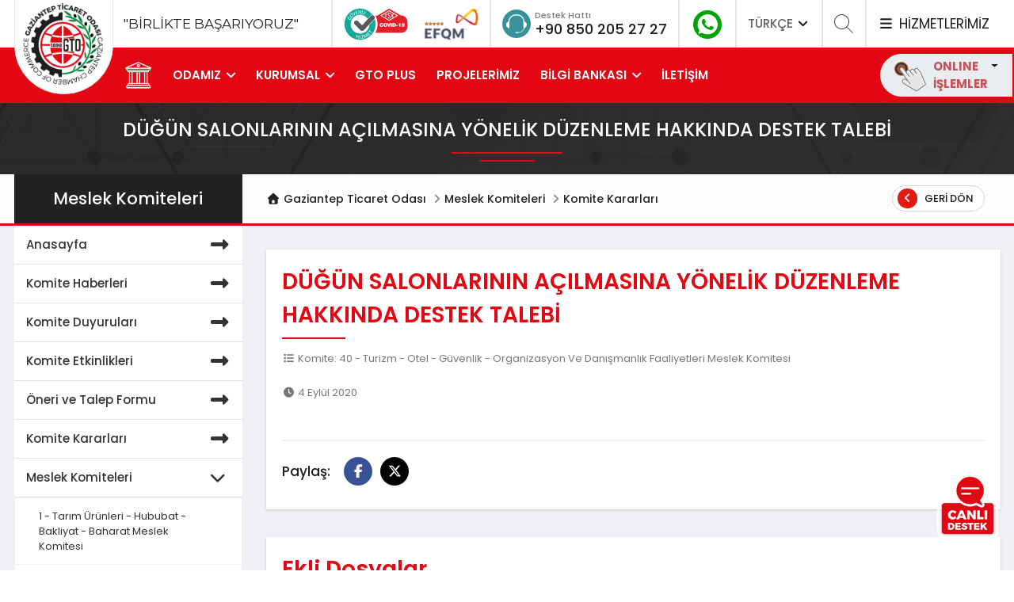

--- FILE ---
content_type: text/html; charset=UTF-8
request_url: https://gto.org.tr/tr/meslek-komiteleri/komite-kararlari/dugun-salonlarinin-acilmasina-yonelik-duzenleme-hakkinda-destek-talebi-221.html
body_size: 16898
content:
<!DOCTYPE html>
<html lang="tr">
<head>
    <meta charset="UTF-8">
    <meta http-equiv="X-UA-Compatible" content="IE=edge">
    <meta name="viewport" content="width=device-width, initial-scale=1">
    <meta name="csrf-param" content="_csrf-frontendDF32dcf23W3ARSe42">
<meta name="csrf-token" content="L_shBvf6HcU7Z4I8MND4bJJ5ENgOMq0FGYZ33iqZVf4fkhFD2rNVnUtXz24GhL8B3RgjnWNtm2dY_DaLUONkyA==">


                <title>Gaziantep Ticaret Odası</title>


    <link id="favicon" rel="shortcut icon" href="/uploads/images/1548241179-905720.png" type="image/png">
    <script src="https://cdnjs.cloudflare.com/ajax/libs/popper.js/1.14.7/umd/popper.min.js" integrity="sha384-UO2eT0CpHqdSJQ6hJty5KVphtPhzWj9WO1clHTMGa3JDZwrnQq4sF86dIHNDz0W1" crossorigin="anonymous"></script>

    
    <link rel="manifest" href="manifest.json">
    <script src="https://cdn.onesignal.com/sdks/OneSignalSDK.js" async=""></script>
    <script>
        var OneSignal = window.OneSignal || [];
        OneSignal.push(function() {
            OneSignal.init({
                appId: "e4aadd72-bb47-4547-a391-932d90ee2e07",
            });
        });

        let cookieCheckUrl = '/tr/cookie/check.html';
        let siteLang = 'tr';
    </script>

    <!-- Global site tag (gtag.js) - Google Analytics -->
<script async src="https://www.googletagmanager.com/gtag/js?id=UA-141926222-1"></script>
<script>
  window.dataLayer = window.dataLayer || [];
  function gtag(){dataLayer.push(arguments);}
  gtag('js', new Date());


  gtag('config', 'UA-141926222-1');
</script>
<!-- Facebook Pixel Code -->
<script>
!function(f,b,e,v,n,t,s)
{if(f.fbq)return;n=f.fbq=function(){n.callMethod?
n.callMethod.apply(n,arguments):n.queue.push(arguments)};
if(!f._fbq)f._fbq=n;n.push=n;n.loaded=!0;n.version='2.0';
n.queue=[];t=b.createElement(e);t.async=!0;
t.src=v;s=b.getElementsByTagName(e)[0];
s.parentNode.insertBefore(t,s)}(window, document,'script',
'https://connect.facebook.net/en_US/fbevents.js');
fbq('init', '1332723750409155');
fbq('track', 'PageView');
</script>
<noscript><img height="1" width="1" style="display:none"

/></noscript>
<!-- End Facebook Pixel Code -->
<!-- Start of Survicate (www.survicate.com) code -->
      <script type='text/javascript'>
        (function(w) {
          var s = document.createElement('script');
          s.src = 'https://survey.survicate.com/workspaces/de2eeda51f6e145fbd72339ba53858a8/web_surveys.js';
          s.async = true;
          var e = document.getElementsByTagName('script')[0];
          e.parentNode.insertBefore(s, e);
        })(window);
      </script>
    <!-- End of Survicate code -->
    <style>
        .chat-btn {
            position:fixed;
            bottom:40px;
            right:20px;
            z-index:100;
        }
        @media(max-width:768px){
            .chat-btn {
                bottom: 20px;
            }
        }
    </style>

    <meta name="twitter:card" content="summary_large_image">
<meta name="twitter:title" content="DÜĞÜN SALONLARININ AÇILMASINA YÖNELİK DÜZENLEME HAKKINDA DESTEK TALEBİ">
<meta name="twitter:description" content="">
<meta name="twitter:image">
<meta property="og:url" content="https://gto.org.tr/tr/meslek-komiteleri/komite-kararlari/dugun-salonlarinin-acilmasina-yonelik-duzenleme-hakkinda-destek-talebi-221.html">
<meta property="og:type" content="article">
<meta property="og:title" content="DÜĞÜN SALONLARININ AÇILMASINA YÖNELİK DÜZENLEME HAKKINDA DESTEK TALEBİ">
<meta property="og:description" content="">
<meta property="og:image">
<link href="/assets/753df284/css/bootstrap.css" rel="stylesheet">
<link href="/assets/af1045f3/fontawesome/css/all.min.css" rel="stylesheet" media="all">
<link href="/assets/af1045f3/plugins/owl-carousel/dist/assets/owl.carousel.min.css" rel="stylesheet" media="all">
<link href="/assets/af1045f3/plugins/custom-scrollbar/jquery.mCustomScrollbar.css" rel="stylesheet" media="all">
<link href="/assets/af1045f3/plugins/swiper/css/swiper.min.css" rel="stylesheet" media="all">
<link href="/assets/af1045f3/plugins/fancybox/jquery.fancybox.min.css" rel="stylesheet" media="all">
<link href="/assets/af1045f3/css/animate.css" rel="stylesheet" media="all">
<link href="/assets/af1045f3/css/style.css" rel="stylesheet" media="all">
<link href="/assets/af1045f3/css/responsive.css" rel="stylesheet" media="all">
<style>
                            .online-dropdown-mobile .dropdown-menu {
                                padding: 0;
                            }                            
                            .online-dropdown .dropdown-menu {
                                position: absolute; 
                                right: 0;                                   
                                display: none;
                                padding: 0;                              
                            }
                            .online-dropdown-mobile .dropdown-menu a,
                            .online-dropdown .dropdown-menu a{
                                display: block;
                                padding: 10px 15px;
                                border-bottom: 1px solid #efefef;
                                color: #636362;
                                font-size: 15px;
                            }
                            .show .online-dropdown .dropdown-menu {
                                display: inline-table;
                                transform: translate3d(0, 26px, 0px)!important;
                            }                            
                        </style>
<style>

@media (min-width: 991px) {
    .main-menu.fixed-theme{
        position:fixed;
        top: 0;
        width: 100%;
        z-index: 99999;
         
    }
    .main-menu.fixed-theme .logo{
        display: none!important;
    }
}
header .top-header .first h4 {
    font-size: 17px;
    margin: 20px 0 20px 120px;
}
</style>
<style>
#popup-modal iframe {
    border: none!important;
    width: 100%!important;
    min-height: 550;
}
#popup-modal .modal-header {
    height: 0;
    border: none;
    padding: 0;   
}
#popup-modal .modal-title{
    display: none;
    border: none;
}
#popup-modal button.close {
    border-radius: 50%;
    border: 1px solid #ffffff;
    padding: 0;
    height: 40px;
    width: 40px;
    position: absolute;
    bottom: -35px;
    color: #fff;
    opacity: 1;    
    transform: translateX(-50%);
    right: 50%;
    text-shadow: none;
    transition: all 0.3s ease;
}
#popup-modal button.close:active,
#popup-modal button.close:focus,
#popup-modal button.close:hover {
    background-color: #e30613;
    color: white;
}
@media (max-width: 768px){
    #popup-modal button.close {
        transform: translateX(0%);
        left: 50%;
        right: 50%;
    }
}


.content-text table {
    width: 100%!important;
    overflow-y: auto;
}


#cookie-warning {
    width: 100%;
    background-color: #ffffff;
    font-size: 14px;
    z-index: 9999999;
    padding: 20px;
    color: #757575;
    position: fixed;
    bottom: 0;
    left: 0;
    font-weight: 400;
    line-height: 20px;
}


</style>    <link rel="stylesheet" href="https://cdnjs.cloudflare.com/ajax/libs/font-awesome/7.0.0/css/all.min.css">
    <style>
        .fa-twitter{--fa:"\e61b"}
        .fa-twitter:before{
            content: var(--fa) / "";
        }
        .bg-twitter {
            background-color: #000000;
        }
    </style>
</head>
<body>




    

    <!-- Loader-->
    <div id="page-preloader"><img src="/img/loader.gif"></div>

    
<div class="overlay-bg"><a href="javascript:;" style="display: block; height: 100%;"></a></div>
<div class="container containerWidth"></div>

<!-- .search-block -->
<div class="search-block">

    <form id="search-form-element" class="search-form" action="/tr/arama.html" method="get">        <div class="input-group row ">
            <div class="col-md-6 col-sm-9 col-xs-12 text-center mx-auto">
                <input type="hidden" name="_csrf-frontendDF32dcf23W3ARSe42" value="L_shBvf6HcU7Z4I8MND4bJJ5ENgOMq0FGYZ33iqZVf4fkhFD2rNVnUtXz24GhL8B3RgjnWNtm2dY_DaLUONkyA==">                <input type="text" name="a" value="" placeholder="aranacak kelimeyi yazınız" minlength="3" required="required">                <button type="submit">
                    <svg width="40" height="40" fill="#281D5B" viewBox="0 0 24 24">
                        <path d="M21.172 24l-7.387-7.387c-1.388.874-3.024 1.387-4.785 1.387-4.971 0-9-4.029-9-9s4.029-9 9-9 9 4.029 9 9c0 1.761-.514 3.398-1.387 4.785l7.387 7.387-2.828 2.828zm-12.172-8c3.859 0 7-3.14 7-7s-3.141-7-7-7-7 3.14-7 7 3.141 7 7 7z"/>
                    </svg>
                </button>

            </div>
        </div>
    </form></div><!-- /.search-block -->




<!-- .services-block -->
<div class="services-block text-center">
    <div class="container" style="position: relative">
        <a class="close-service"><img class="svg" src="/assets/af1045f3/images/svg/icon-close.svg"></a>
        <img src="/assets/af1045f3/images/icon/icon-services-big.png" class="banner-image">
        <h1>Size Nasıl Yardımcı Olabiliriz? <i class="fa fa-close"></i> </h1>
        <p>
            Gaziantep Ticaret Odası olarak siz üyelerimize verdiğimiz hizmetler ile ilgili her türlü bilgi ve dokümana ilgili sayfalardan ulaşabilirsiniz. Lütfen ilgilendiğiniz konu ile ilgili sayfayı ziyaret ediniz.        </p>
                <form id="services-search-form" class="search-form" action="/tr/meslek-komiteleri/komite-kararlari/dugun-salonlarinin-acilmasina-yonelik-duzenleme-hakkinda-destek-talebi-221.html" method="post" autocomplete="off">
<input type="hidden" name="_csrf-frontendDF32dcf23W3ARSe42" value="L_shBvf6HcU7Z4I8MND4bJJ5ENgOMq0FGYZ33iqZVf4fkhFD2rNVnUtXz24GhL8B3RgjnWNtm2dY_DaLUONkyA==">            <div class="input-group row">
                <div class="col-md-7 text-center mx-auto">
                    <input type="text" placeholder="aranacak kelimeyi yazınız" name="q">
                    <button type="submit">
                        <svg width="40" height="40" fill="#281D5B" viewBox="0 0 24 24">
                            <path d="M21.172 24l-7.387-7.387c-1.388.874-3.024 1.387-4.785 1.387-4.971 0-9-4.029-9-9s4.029-9 9-9 9 4.029 9 9c0 1.761-.514 3.398-1.387 4.785l7.387 7.387-2.828 2.828zm-12.172-8c3.859 0 7-3.14 7-7s-3.141-7-7-7-7 3.14-7 7 3.141 7 7 7z"/>
                        </svg>
                    </button>
                </div>
            </div>
        </form>
                    <div id="elements-services-list" class="services-list clearfix">
                                                                            <div class="services element-item">
                        <a href="http://www.gto.org.tr/tr/ticaret-sicil.html" target="_self">
                            <div class="content">
                                <img class="svg" src="/uploads/images/1547899924-801286.png">
                                <h6 class="title">Ticaret Sicil İşlemleri</h6>
                            </div>
                        </a>
                    </div>
                                                                            <div class="services element-item">
                        <a href="http://www.gto.org.tr/tr/meslek-komiteleri/sikayet-formu.html" target="_self">
                            <div class="content">
                                <img class="svg" src="/uploads/images/1555399119-463126.png">
                                <h6 class="title">Görüşlerinizi Önemsiyoruz</h6>
                            </div>
                        </a>
                    </div>
                                                                            <div class="services element-item">
                        <a href="http://www.gto.org.tr/tr/genel-sayfa/hizli-menu/sigorta-acente-basvuru-islemleri-42.html" target="_self">
                            <div class="content">
                                <img class="svg" src="/uploads/images/1547902021-717588.png">
                                <h6 class="title">Sigorta Acente Başvuru İşlemleri</h6>
                            </div>
                        </a>
                    </div>
                                                                            <div class="services element-item">
                        <a href="https://www.gto.org.tr/tr/genel-sayfa/belge-hizmetleri-85.html" target="_self">
                            <div class="content">
                                <img class="svg" src="/uploads/images/1547901879-220450.png">
                                <h6 class="title">Belge Hizmetleri</h6>
                            </div>
                        </a>
                    </div>
                                                                            <div class="services element-item">
                        <a href="http://www.gto.org.tr/tr/genel-sayfa/hizli-menu/is-makinesi-tescil-belgesi-39.html" target="_self">
                            <div class="content">
                                <img class="svg" src="/uploads/images/1547902108-332052.png">
                                <h6 class="title">İş Makinesi Tescil Belgesi</h6>
                            </div>
                        </a>
                    </div>
                                                                            <div class="services element-item">
                        <a href="https://www.gto.org.tr/tr/genel-sayfa/hizli-menu/sayisal-takgoraf-59.html" target="_self">
                            <div class="content">
                                <img class="svg" src="/uploads/images/1578484828-837389.png">
                                <h6 class="title">Sayısal Takograf</h6>
                            </div>
                        </a>
                    </div>
                                                                            <div class="services element-item">
                        <a href="https://ub.tobb.org.tr/oda?odachc=MTAzOQ== R0Fa3UFOVEVQIFTdQ0FSRVQgT0RBU0k=" target="_blank">
                            <div class="content">
                                <img class="svg" src="/uploads/images/1706164945-448558.png">
                                <h6 class="title">Üye Bilgileri Sorgulama</h6>
                            </div>
                        </a>
                    </div>
                                                                            <div class="services element-item">
                        <a href="http://tahkim.gto.org.tr/" target="_blank">
                            <div class="content">
                                <img class="svg" src="/uploads/images/1585913800-719319.png">
                                <h6 class="title">Tahkim ve Arabuluculuk Merkezi</h6>
                            </div>
                        </a>
                    </div>
                                                                            <div class="services element-item">
                        <a href="http://www.gto.org.tr/tr/genel-sayfa/hizli-menu/ekspertiz-raporu-38.html" target="_self">
                            <div class="content">
                                <img class="svg" src="/uploads/images/1547902188-466266.png">
                                <h6 class="title">Ekspertiz Raporu</h6>
                            </div>
                        </a>
                    </div>
                                                                            <div class="services element-item">
                        <a href="http://www.gto.org.tr/tr/genel-sayfa/hizli-menu/ihracat-islemleri-50.html" target="_self">
                            <div class="content">
                                <img class="svg" src="/uploads/images/1555399068-776380.png">
                                <h6 class="title">İhracat İşlemleri</h6>
                            </div>
                        </a>
                    </div>
                                                                            <div class="services element-item">
                        <a href="https://www.gto.org.tr/tr/genel-sayfa/hizli-menu/gto-suriye-masasi-45.html" target="_blank">
                            <div class="content">
                                <img class="svg" src="/uploads/images/1591599124-273233.png">
                                <h6 class="title">Suriye Masası</h6>
                            </div>
                        </a>
                    </div>
                                                                            <div class="services element-item">
                        <a href="https://alisveris.gto.org.tr/" target="_self">
                            <div class="content">
                                <img class="svg" src="/uploads/images/1725609256-429981.png">
                                <h6 class="title">GAZİANTEP ALIŞVERİŞ GÜNLERİ</h6>
                            </div>
                        </a>
                    </div>
                                                                            <div class="services element-item">
                        <a href="https://online.gto.org.tr/Genel/Islemler/Odeme" target="_blank">
                            <div class="content">
                                <img class="svg" src="/uploads/images/1557919320-350920.png">
                                <h6 class="title">Hızlı Ödeme</h6>
                            </div>
                        </a>
                    </div>
                                                                            <div class="services element-item">
                        <a href="https://www.gto.org.tr/tr/site/download-file/350.html?class=AnnouncementFiles" target="_self">
                            <div class="content">
                                <img class="svg" src="/uploads/images/1557918993-961146.png">
                                <h6 class="title"> NACE kodu değişikliği itiraz dilekçesi örneği</h6>
                            </div>
                        </a>
                    </div>
                                                                            <div class="services element-item">
                        <a href="http://www.gto.org.tr/tr/genel-sayfa/hizli-menu/kapasite-raporu-37.html" target="_self">
                            <div class="content">
                                <img class="svg" src="/uploads/images/1553076541-458411.png">
                                <h6 class="title">Kapasite Raporu</h6>
                            </div>
                        </a>
                    </div>
                                                                            <div class="services element-item">
                        <a href="http://www.gto.org.tr/tr/sss.html" target="_self">
                            <div class="content">
                                <img class="svg" src="/uploads/images/1553160738-494082.png">
                                <h6 class="title">Sık Sorulan Sorular</h6>
                            </div>
                        </a>
                    </div>
                                                                            <div class="services element-item">
                        <a href="http://www.gto.org.tr/tr/genel-sayfa/yillik-aidat-ve-munzam-aidat-tarifesi-53.html" target="_self">
                            <div class="content">
                                <img class="svg" src="/uploads/images/1557919197-373566.png">
                                <h6 class="title">Aidat Tarife ve Ödemeleri</h6>
                            </div>
                        </a>
                    </div>
                                                                            <div class="services element-item">
                        <a href="http://www.gto.org.tr/tr/genel-sayfa/hizli-menu/yerli-mali-belgesi-40.html" target="_self">
                            <div class="content">
                                <img class="svg" src="/uploads/images/1554102367-214413.png">
                                <h6 class="title">Yerli Malı Belgesi</h6>
                            </div>
                        </a>
                    </div>
                                                                            <div class="services element-item">
                        <a href="https://gto.org.tr/tr/sertifika.html" target="_self">
                            <div class="content">
                                <img class="svg" src="/uploads/images/1654511617-802770.png">
                                <h6 class="title">SERTİFİKALARIM</h6>
                            </div>
                        </a>
                    </div>
                                                                            <div class="services element-item">
                        <a href="https://gto.org.tr/tr/genel-sayfa/covid-19-sureci/covid-19-surecinde-gto-61.html" target="_self">
                            <div class="content">
                                <img class="svg" src="/uploads/images/1602679743-293239.png">
                                <h6 class="title">Covid-19 Süreci</h6>
                            </div>
                        </a>
                    </div>
                                                                            <div class="services element-item">
                        <a href="https://www.gto.org.tr/tr/genel-sayfa/hizli-menu/sanayi-veri-tabani-75.html" target="_self">
                            <div class="content">
                                <img class="svg" src="/uploads/images/1614600348-114428.png">
                                <h6 class="title">Sanayi Veri Tabanı</h6>
                            </div>
                        </a>
                    </div>
                                                                            <div class="services element-item">
                        <a href="https://www.gto.org.tr/tr/genel-sayfa/hizli-menu/uyelik-bilgileri-guncelleme-89.html" target="_self">
                            <div class="content">
                                <img class="svg" src="/uploads/images/1649759064-454935.png">
                                <h6 class="title">Üyelik Bilgileri Güncelleme</h6>
                            </div>
                        </a>
                    </div>
                                                                            <div class="services element-item">
                        <a href="http://www.gto.org.tr/tr/genel-sayfa/hizli-menu/tir-karnesi-36.html" target="_self">
                            <div class="content">
                                <img class="svg" src="/uploads/images/1547901923-861637.png">
                                <h6 class="title">TIR ve ATA Karnesi</h6>
                            </div>
                        </a>
                    </div>
                                                                            <div class="services element-item">
                        <a href="http://www.gto.org.tr/tr/genel-sayfa/hizli-menu/kayitli-elektronik-posta-43.html" target="_self">
                            <div class="content">
                                <img class="svg" src="/uploads/images/1547901989-825257.png">
                                <h6 class="title">Kayıtlı Elektronik Posta</h6>
                            </div>
                        </a>
                    </div>
                                                                            <div class="services element-item">
                        <a href="https://www.gto.org.tr/tr/genel-sayfa/hizli-menu/1-fidan-sizden-2-fidan-bizden-139.html" target="_self">
                            <div class="content">
                                <img class="svg" src="/uploads/images/1755782648-459224.png">
                                <h6 class="title">1 FİDAN SİZDEN 2 FİDAN BİZDEN</h6>
                            </div>
                        </a>
                    </div>
                            </div>
        

        
        <p>veya lütfen aşağıdaki hizmet numarası ile irtibata geçiniz.</p>

        <div class="media">
            <div class="icon-phone mr-3">
                <img src="/assets/af1045f3/images/svg/icon-phone.svg">
            </div>
            <div class="media-body align-self-center">
                <h5 class="mt-0">Destek Hattı</h5>
                <p><a href="tel:08502052727">0850 205 27 27</a></p>
            </div>
        </div>

    </div>
</div><!-- .services-block -->

<!-- .online-area -->
<div class="online-area">
    <div class="block-title">
        <img class="svg" src="/assets/af1045f3/images/svg/icon-close.svg">
        <img src="/assets/af1045f3/images/online-islem.png" class="float-right mr-5">
        <div class="clearfix"></div>
    </div>

    <div class="content customScrollbar">
        <div class="area">
            <p>
                GTO Online işlemlere hoşgeldiniz<br>
                Lütfen sisteme giriş yapınız..
            </p>

            <form action="#" method="post">
                <h5 class="title">Giriş Yap</h5>
                <input type="text" class="form-control" name="username" placeholder="Kullanıcı Adı">
                <input type="password" class="form-control" name="username" placeholder="Şifreniz">

                <div class="row">
                    <div class="col-lg-6">
                        <div class="remember-wrap">
                            <div class="checkbox">
                                <input id="remember" type="checkbox" name="remember" value="remember">
                                <label for="remember">Beni Hatırla</label>
                            </div>
                        </div>
                    </div>
                    <div class="col-lg-6"><a href="#" class="btn btn-success  btn-block">Giriş Yap</a></div>
                    <div class="clearfix"></div>
                    <div class="col-lg-6 d-table"><a href="#">Şifremi Unuttum?</a><br></div>
                    <div class="col-lg-6 d-table"><a href="#">Üye Ol</a></div>
                </div>
            </form>
        </div>
        <div class="widget contacts">
            <h5 class="title">İletişim</h5>
            <div class="contacts-item">
                <img src="/assets/af1045f3/images/icon/contact4.png">
                <div class="content">
                    <p class="sub-title">Telefon</p>
                    <a href="tel:08502052727" class="title">0850 205 27 27</a>
                </div>
            </div>

            <div class="contacts-item">
                <img src="/assets/af1045f3/images/icon/contact5.png">
                <div class="content">
                    <p class="sub-title">Email</p>
                    <a class="title" href="mailto:info@gto.org.tr">info@gto.org.tr</a>
                </div>
            </div>

            <div class="contacts-item">
                <img src="/assets/af1045f3/images/icon/contact6.png">
                <div class="content">
                    <p class="sub-title">Adres</p>
                    İncilipınar Mahallesi
                    Ticaret Odası Hizmet Kompleksi
                    Şehitkamil
                    Gaziantep / TÜRKİYE
                </div>
            </div>
        </div>
    </div>
</div><!-- /.online-area --><header>
    <div class="top-header">
        <div class="container">
            <div class="top-block-area d-flex">
                <div class="top-block d-flex first"><h4>"BİRLİKTE BAŞARIYORUZ"</h4></div>


                <div class="d-flex">
                    <div class="top-block d-lg-none d-md-none d-sm-none d-none d-xl-flex" style="border-left: 2px solid #e5e5e5;">
                        <a href="https://www.gto.org.tr/tr/haberler/gto-bolgenin-guvenli-hizmet-belgesi-alan-ilk-odasi-oldu-1602.html"><img src="/assets/af1045f3/images/covid-19.png" alt="" style="height: 45px; margin-right: 10px"></a>
                        <a href="https://www.gto.org.tr/tr/haberler/gaziantepin-mutfagi-gibi-mukemmel-odasi-gto-turkiyenin-ilk-ve-tek-5-yildizli-ticaret-odasi-oldu-1510.html"><img src="/assets/af1045f3/images/efqm.png" alt="" style="height: 45px"></a>
                    </div>
                    <div class="top-block d-flex second">
                        <div class="icon-phone"><img src="/assets/af1045f3/images/svg/icon-phone.svg"></div>
                        <div class="icon-phone-detail">
                            <span class="title">Destek Hattı</span>
                            <span class="number"><a href="tel:+908502052727">+90 850 205 27 27</a></span>
                        </div>
                    </div>

                    <div class="top-block social-icons">
                        <a class="icons" href="https://wa.me/905353451300" target="_blank"><img src="https://gto.org.tr/uploads/social/whatsapp_site_icon.png" alt="" style="width: 36px;"></a>                    </div>

                    <div class="top-block lang-menu">
                                                                        <a href="#" class="lang-dropdown">TÜRKÇE <i class="fas fa-angle-down"></i></a>
                        <div class="dropdown lang">
                            <a href="https://gto.org.tr/tr.html"><i class="fas fa-angle-right"></i> TÜRKÇE</a>
                            <a href="https://gto.org.tr/en.html"><i class="fas fa-angle-right"></i> ENGLISH</a>
                                                        <!--<a href="https://arabic.gto.org.tr/" target="_blank"><i class="fas fa-angle-right"></i> العربية</a>-->
                        </div>
                    </div>

                    <div class="top-block search-area">
                        <svg width="25" height="25" fill-rule="evenodd" fill="#444444" clip-rule="evenodd">
                            <path d="M15.853 16.56c-1.683 1.517-3.911 2.44-6.353 2.44-5.243 0-9.5-4.257-9.5-9.5s4.257-9.5 9.5-9.5 9.5 4.257 9.5 9.5c0 2.442-.923 4.67-2.44 6.353l7.44 7.44-.707.707-7.44-7.44zm-6.353-15.56c4.691 0 8.5 3.809 8.5 8.5s-3.809 8.5-8.5 8.5-8.5-3.809-8.5-8.5 3.809-8.5 8.5-8.5z"/>
                        </svg>
                    </div>

                    <div class="top-block services">
                        <a href="#"><i class="fas fa-bars"></i> HİZMETLERİMİZ</a>
                    </div>
                </div>
            </div>
        </div>
    </div>

    <div class="main-menu" id="main-menu">
        <div class="container">
            <div class="row">
                <div class="col-lg-12 menu-wrapper">

                    <div class="logo">
                        <a href="/"><img src="/assets/af1045f3/images/logo.png"></a>
                    </div>


                                                                                <ul id="desktop-top-menu" class="desktop-menu show-upper-breakpoint"><li class=""><a href="/"><img src="/assets/af1045f3/images/icon/home.png" width="36"></a></li><li data-key="1">    <a href="#">ODAMIZ</a>
    <ul>
<li><a href="http://www.gto.org.tr/tr/genel-sayfa/gto-hakkinda/gto-hakkinda-3.html">GTO Hakkında</a></li>
<li><a href="https://www.gto.org.tr/tr/genel-sayfa/odamiz/zaman-tuneli-48.html#">Zaman Tüneli</a></li>
<li><a href="http://www.gto.org.tr/tr/genel-sayfa/odamiz/meclis-baskani-7.html">Meclis Başkanı</a></li>
<li><a href="http://www.gto.org.tr/tr/genel-sayfa/odamiz/yonetim-kurulu-baskani-10.html">Yönetim Kurulu Başkanı</a></li>
<li><a href="http://www.gto.org.tr/tr/idari-yapi/oda-meclis-divani-1.html">Meclis Başkanlık Divanı</a></li>
<li><a href="http://www.gto.org.tr/tr/idari-yapi/oda-yonetim-kurulu-2.html">Yönetim Kurulu</a></li>
<li><a href="http://www.gto.org.tr/tr/idari-yapi/meclis-uyeleri.html">Meclis Üyeleri</a></li>
<li><a href="http://www.gto.org.tr/tr/idari-yapi/disiplin-kurulu-3.html">Disiplin Kurulu</a></li>
<li><a href="http://www.gto.org.tr/tr/meslek-komiteleri.html">Komitelerimiz</a></li>
<li><a href="http://www.gto.org.tr/tr/genel-sayfa/odamiz/eski-yoneticiler-12.html">Geçmiş Dönem Yöneticileri</a></li>
</ul></li>
<li data-key="47">    <a href="#">KURUMSAL</a>
    <ul>
<li><a href="https://www.gto.org.tr/tr/genel-sayfa/kurumsal/kurumsal-kimlik-27.html#">Kurumsal Kimlik</a></li>
<li><a href="https://www.gto.org.tr/tr/genel-sayfa/kurumsal/vizyon-misyon-ve-degerler-14.html#">Vizyon Misyon ve Değerler</a></li>
<li><a href="https://www.gto.org.tr/tr/genel-sayfa/kurumsal/organizasyon-semasi-29.html#">Organizasyon Şeması</a></li>
<li><a href="https://www.gto.org.tr/tr/genel-sayfa/kurumsal/kalite-yolculugu-55.html#">Kalite Yolculuğu</a></li>
<li><a href="https://www.gto.org.tr/tr/genel-sayfa/kurumsal/politikalarimiz-54.html#">Politikalarımız</a></li>
<li><a href="https://www.gto.org.tr/tr/genel-sayfa/kurumsal/stratejik-plan-56.html#">Stratejik Plan</a></li>
<li><a href="https://www.gto.org.tr/tr/genel-sayfa/kurumsal/yonetim-kurulu-calisma-programi-2021-82.html">Yönetim Kurulu Çalışma Programı</a></li>
<li><a href="https://www.gto.org.tr/tr/genel-sayfa/kurumsal/yonetim-kurulu-baskani-meclis-sunumlari-79.html">Yönetim Kurulu Faaliyet Raporları</a></li>
<li><a href="http://www.gto.org.tr/tr/yayinlar/kategori/faaliyet-raporlari-2.html">Faaliyet Raporları</a></li>
<li><a href="https://www.gto.org.tr/tr/genel-sayfa/kurumsal/is-etigi-el-kitabi-57.html#">İş Etiği El kitabı</a></li>
<li><a href="https://www.gto.org.tr/tr/genel-sayfa/kurumsal/isbirligi-protokollerimiz-72.html">İş Birliği Protokollerimiz</a></li>
<li><a href="https://gto.org.tr/tr/genel-sayfa/gto-site/cagri-merkezi-aydinlatma-metni-58.html">KVKK</a></li>
</ul></li>
<li data-key="43">        <a href="https://plus.gto.org.tr/">GTO PLUS</a></li>
<li data-key="13">        <a href="http://www.gto.org.tr/tr/projeler.html">PROJELERİMİZ</a></li>
<li data-key="38">    <a href="#">BİLGİ BANKASI</a>
    <ul>
<li><a href="http://www.gto.org.tr/tr/yayinlar/kategori/raporlar-3.html">GTO Perspektif Raporları </a></li>
<li><a href="https://www.gto.org.tr/tr/yayinlar/kategori/ulke-bilgi-notlari-5.html">Ülke Bilgi Notları</a></li>
<li><a href="https://www.gto.org.tr/tr/yayinlar/kategori/sektorel-raporlar-6.html">Sektörel Raporlar</a></li>
<li><a href="http://www.gto.org.tr/tr/rakamlar/gaziantep-ekonomisi-1.html">Gaziantep Ekonomisi</a></li>
<li><a href="http://www.gto.org.tr/tr/yayinlar/kategori/gto-dergi-1.html">GTO Dergi</a></li>
<li><a href="https://www.gto.org.tr/tr/sss.html">Sıkça Sorulan Sorular</a></li>
<li><a href="https://www.gto.org.tr/tr/yayinlar/kategori/dis-ticaret-bulteni-11.html">Dış Ticaret Bülteni</a></li>
<li><a href="https://www.gto.org.tr/tr/yayinlar/kategori/dis-ticaret-bulteni-12.html">Yeşil Bülten</a></li>
</ul></li>
<li data-key="16">        <a href="http://www.gto.org.tr/tr/iletisim.html">İLETİŞİM</a></li></ul>
                    
                    <div class="nav-mobile-menu">
                        <div class="close-mobile-menu"><a href="javascript:;"><i class="fa fa-times"></i></a></div>

                        <div class="mobile-scrollbar customScrollbar">
                            <div class="mobile-search">
                                <form id="search-form-header" action="/tr/arama.html" method="get">                                <input type="hidden" name="_csrf-frontendDF32dcf23W3ARSe42" value="L_shBvf6HcU7Z4I8MND4bJJ5ENgOMq0FGYZ33iqZVf4fkhFD2rNVnUtXz24GhL8B3RgjnWNtm2dY_DaLUONkyA==">                                <div class="input-group">
                                    <input type="text" class="form-control" name="a" value="" placeholder="Site içinde ara" minlength="3" required="required">                                    <div class="input-group-append">
                                        <button class="btn btn-success" type="submit"><i class="fas fa-search"></i> </button>
                                    </div>
                                </div>
                                </form>                            </div>
                            <div class="logo-mobile">
                                <a href="/"><img src="/assets/af1045f3/images/logo.png"></a>
                                <div class="online-block">
                                    <a id="dropdownMenuOnlineMobile" class="online-button-mobile dropdown-toggle" data-toggle="dropdown" aria-haspopup="true" aria-expanded="false">
                                        <img src="/assets/af1045f3/images/svg/icon-online.svg" width="40">
                                        <div class="text">ONLINE<br>İŞLEMLER</div>
                                    </a>

                                    <div class="online-dropdown-mobile dropdown" style="position: absolute; top: 0; left: -30px;">
                                        <div class="dropdown-menu" aria-labelledby="dropdownMenuOnlineMobile">
                                            <a class="dropdown-item" href="https://online.gto.org.tr/Genel/Islemler/Odeme" target="_blank"><i class="fas fa-angle-right"></i> HIZLI ÖDEME</a>
                                            <a class="dropdown-item" href="https://online.gto.org.tr" target="_blank"><i class="fas fa-angle-right"></i> ONLINE İŞLEMLER</a>
                                            <a class="dropdown-item" href="https://odaborsaebys.tobb.org.tr/to-gaziantep-envision/Validate_Doc.aspx" target="_blank"><i class="fas fa-angle-right"></i> BELGE DOĞRULAMA</a>
                                        </div>
                                    </div>
                                </div>
                            </div>

                            <div class="icon-list">
                                <a href="tel:08502052727" class="icon"><i class="fa fa-phone"></i> </a>
                                <a href="tel:info@gto.org.tr" class="icon"><i class="fa fa-envelope"></i> </a>
                                <a href="tel:info@gto.org.tr" class="icon"><i class="fa fa-marker"></i> </a>


                                <div class="lang-menu">
                                    <a href="#" class="lang-dropdown">TÜRKÇE <i class="fas fa-angle-down"></i> </a>
                                    <div class="dropdown lang">
                                        <a href="https://gto.org.tr/tr.html"><i class="fas fa-angle-right"></i> TÜRKÇE</a>
                                        <a href="https://gto.org.tr/en.html"><i class="fas fa-angle-right"></i> ENGLISH</a>
                                        <!--<a href="" target="_blank"><i class="fas fa-angle-right"></i> العربية</a>-->
                                    </div>
                                </div>
                            </div>

                            <div class="services mobile">
                                <a href="#">HİZMETLERİMİZ <i class="fa fa-angle-right"></i></a>
                            </div>

                                                        <ul id="mobile-menu" class="mobile-menu"><li class=""><a href="/" style="text-transform: uppercase">Anasayfa</a></li><li data-key="1">    <a href="#">ODAMIZ</a>
    <ul>
<li><a href="http://www.gto.org.tr/tr/genel-sayfa/gto-hakkinda/gto-hakkinda-3.html">GTO Hakkında</a></li>
<li><a href="https://www.gto.org.tr/tr/genel-sayfa/odamiz/zaman-tuneli-48.html#">Zaman Tüneli</a></li>
<li><a href="http://www.gto.org.tr/tr/genel-sayfa/odamiz/meclis-baskani-7.html">Meclis Başkanı</a></li>
<li><a href="http://www.gto.org.tr/tr/genel-sayfa/odamiz/yonetim-kurulu-baskani-10.html">Yönetim Kurulu Başkanı</a></li>
<li><a href="http://www.gto.org.tr/tr/idari-yapi/oda-meclis-divani-1.html">Meclis Başkanlık Divanı</a></li>
<li><a href="http://www.gto.org.tr/tr/idari-yapi/oda-yonetim-kurulu-2.html">Yönetim Kurulu</a></li>
<li><a href="http://www.gto.org.tr/tr/idari-yapi/meclis-uyeleri.html">Meclis Üyeleri</a></li>
<li><a href="http://www.gto.org.tr/tr/idari-yapi/disiplin-kurulu-3.html">Disiplin Kurulu</a></li>
<li><a href="http://www.gto.org.tr/tr/meslek-komiteleri.html">Komitelerimiz</a></li>
<li><a href="http://www.gto.org.tr/tr/genel-sayfa/odamiz/eski-yoneticiler-12.html">Geçmiş Dönem Yöneticileri</a></li>
</ul></li>
<li data-key="47">    <a href="#">KURUMSAL</a>
    <ul>
<li><a href="https://www.gto.org.tr/tr/genel-sayfa/kurumsal/kurumsal-kimlik-27.html#">Kurumsal Kimlik</a></li>
<li><a href="https://www.gto.org.tr/tr/genel-sayfa/kurumsal/vizyon-misyon-ve-degerler-14.html#">Vizyon Misyon ve Değerler</a></li>
<li><a href="https://www.gto.org.tr/tr/genel-sayfa/kurumsal/organizasyon-semasi-29.html#">Organizasyon Şeması</a></li>
<li><a href="https://www.gto.org.tr/tr/genel-sayfa/kurumsal/kalite-yolculugu-55.html#">Kalite Yolculuğu</a></li>
<li><a href="https://www.gto.org.tr/tr/genel-sayfa/kurumsal/politikalarimiz-54.html#">Politikalarımız</a></li>
<li><a href="https://www.gto.org.tr/tr/genel-sayfa/kurumsal/stratejik-plan-56.html#">Stratejik Plan</a></li>
<li><a href="https://www.gto.org.tr/tr/genel-sayfa/kurumsal/yonetim-kurulu-calisma-programi-2021-82.html">Yönetim Kurulu Çalışma Programı</a></li>
<li><a href="https://www.gto.org.tr/tr/genel-sayfa/kurumsal/yonetim-kurulu-baskani-meclis-sunumlari-79.html">Yönetim Kurulu Faaliyet Raporları</a></li>
<li><a href="http://www.gto.org.tr/tr/yayinlar/kategori/faaliyet-raporlari-2.html">Faaliyet Raporları</a></li>
<li><a href="https://www.gto.org.tr/tr/genel-sayfa/kurumsal/is-etigi-el-kitabi-57.html#">İş Etiği El kitabı</a></li>
<li><a href="https://www.gto.org.tr/tr/genel-sayfa/kurumsal/isbirligi-protokollerimiz-72.html">İş Birliği Protokollerimiz</a></li>
<li><a href="https://gto.org.tr/tr/genel-sayfa/gto-site/cagri-merkezi-aydinlatma-metni-58.html">KVKK</a></li>
</ul></li>
<li data-key="43">        <a href="https://plus.gto.org.tr/">GTO PLUS</a></li>
<li data-key="13">        <a href="http://www.gto.org.tr/tr/projeler.html">PROJELERİMİZ</a></li>
<li data-key="38">    <a href="#">BİLGİ BANKASI</a>
    <ul>
<li><a href="http://www.gto.org.tr/tr/yayinlar/kategori/raporlar-3.html">GTO Perspektif Raporları </a></li>
<li><a href="https://www.gto.org.tr/tr/yayinlar/kategori/ulke-bilgi-notlari-5.html">Ülke Bilgi Notları</a></li>
<li><a href="https://www.gto.org.tr/tr/yayinlar/kategori/sektorel-raporlar-6.html">Sektörel Raporlar</a></li>
<li><a href="http://www.gto.org.tr/tr/rakamlar/gaziantep-ekonomisi-1.html">Gaziantep Ekonomisi</a></li>
<li><a href="http://www.gto.org.tr/tr/yayinlar/kategori/gto-dergi-1.html">GTO Dergi</a></li>
<li><a href="https://www.gto.org.tr/tr/sss.html">Sıkça Sorulan Sorular</a></li>
<li><a href="https://www.gto.org.tr/tr/yayinlar/kategori/dis-ticaret-bulteni-11.html">Dış Ticaret Bülteni</a></li>
<li><a href="https://www.gto.org.tr/tr/yayinlar/kategori/dis-ticaret-bulteni-12.html">Yeşil Bülten</a></li>
</ul></li>
<li data-key="16">        <a href="http://www.gto.org.tr/tr/iletisim.html">İLETİŞİM</a></li></ul>
                            

                            <div class="top-block social-icons">
                                <b>Sosyal Medya :</b>
                                <a class="icons" href="https://www.facebook.com/gaziantepto" target="_blank"><img src="https://gto.org.tr/uploads/social/facebook_site_icon.png" alt="" style="width: 36px;"></a><a class="icons" href="https://twitter.com/GaziantepTO" target="_blank"><img src="https://gto.org.tr/uploads/social/twitter_site_icon.png" alt="" style="width: 36px;"></a><a class="icons" href="https://www.youtube.com/channel/UCKh3bj8ruiPHP_LCCORhQSg" target="_blank"><img src="https://gto.org.tr/uploads/social/youtube_site_icon.png" alt="" style="width: 36px;"></a><a class="icons" href="https://www.instagram.com/gaziantepto/" target="_blank"><img src="https://gto.org.tr/uploads/social/instagram_site_icon.png" alt="" style="width: 36px;"></a><a class="icons" href="https://www.linkedin.com/company/gaziantep-ticaret-odas-/?viewAsMember=true" target="_blank"><img src="https://gto.org.tr/uploads/social/linkedin_site_icon.png" alt="" style="width: 36px;"></a><a class="icons" href="https://wa.me/905353451300" target="_blank"><img src="https://gto.org.tr/uploads/social/whatsapp_site_icon.png" alt="" style="width: 36px;"></a>                            </div>

                            <div class=" d-flex second">
                                <div class="icon-phone"><img src="/assets/af1045f3/images/svg/icon-phone.svg"></div>
                                <div class="icon-phone-detail">
                                    <span class="title">Destek Hattı</span>
                                    <span class="number"><a href="tel:08502052727">0850 205 27 27</a></span>
                                </div>
                            </div>
                        </div>
                    </div>

                    <div class="online-block desktop">
                        <a href="#" id="dropdownMenuOnline" target="_blank" class="online-button dropdown-toggle" data-toggle="dropdown" aria-haspopup="true" aria-expanded="false">
                            <img src="/assets/af1045f3/images/svg/icon-online.svg" width="40">
                            <div class="text">ONLINE<br>İŞLEMLER</div>
                        </a>
                        
                        <div class="online-dropdown dropdown" style="position: absolute; left: 0; right: 0;">
                            <div class="dropdown-menu" aria-labelledby="dropdownMenuOnline">
                                <a class="dropdown-item" href="https://online.gto.org.tr/Genel/Islemler/Odeme" target="_blank"><i class="fas fa-angle-right"></i> HIZLI ÖDEME</a>
                                <a class="dropdown-item" href="https://online.gto.org.tr" target="_blank"><i class="fas fa-angle-right"></i> ONLINE İŞLEMLER</a>
                                <a class="dropdown-item" href="https://odaborsaebys.tobb.org.tr/to-gaziantep-envision/Validate_Doc.aspx" target="_blank"><i class="fas fa-angle-right"></i> BELGE DOĞRULAMA</a>
                                <a class="dropdown-item" href="https://gto.org.tr/tr/sertifika.html" target="_blank"><i class="fas fa-angle-right"></i> KATILIM BELGESİ SORGULAMA</a>
                            </div>
                        </div>

                        <div class="online-block-after"></div>
                    </div>

                    <h4 class="slogan-inline">"BİRLİKTE BAŞARIYORUZ"</h4>

                    <div class="show-under-breakpoint mobile-menu-button">
                        <a href="#"><svg fill="#ffffff" height="35px" width="35px" version="1.1" id="Layer_1" xmlns="http://www.w3.org/2000/svg" xmlns:xlink="http://www.w3.org/1999/xlink"
                                         viewBox="0 0 1792 1792" xml:space="preserve" stroke="#ffffff"><g id="SVGRepo_bgCarrier" stroke-width="0"></g><g id="SVGRepo_tracerCarrier" stroke-linecap="round" stroke-linejoin="round"></g><g id="SVGRepo_iconCarrier"> <title>fiction</title> <path d="M1673.9,1363.2L1673.9,1363.2c0,52.3-42.4,94.3-94.3,94.3H212.7c-52.3,0-94.3-42.4-94.3-94.3l0,0 c0-52.3,42.4-94.3,94.3-94.3h1366.8C1631.5,1268.5,1673.9,1310.9,1673.9,1363.2z"></path> <path d="M1673.9,895.6L1673.9,895.6c0,52.3-42.4,94.3-94.3,94.3H213c-52.3,0-94.3-42.4-94.3-94.3l0,0c0-52.3,42.4-94.3,94.3-94.3 h1366.6C1631.5,800.8,1673.9,843.2,1673.9,895.6z"></path> <path d="M1673.9,427.9L1673.9,427.9c0,52.3-42.4,94.3-94.3,94.3H212.7c-52.3,0-94.3-42.4-94.3-94.3l0,0c0-52.3,42.4-94.3,94.3-94.3 h1366.8C1631.5,333.2,1673.9,375.6,1673.9,427.9z"></path> </g></svg></a>
                    </div>
                </div>
            </div>
        </div>
    </div>
</header>




    <!-- .wrapper -->
    <div class="wrapper wrapper-home">

        <div class="sub-header">
            <div class="sub-header-top">
                <div class="container text-center">
                    <h1 class="sub-header-title">DÜĞÜN SALONLARININ AÇILMASINA YÖNELİK DÜZENLEME HAKKINDA DESTEK TALEBİ</h1>
                    <div class="ui-decor"></div>
                </div>
            </div>

            <div class="breadcrumb-area">
                <div class="container">
                    <div class="row">
                        <div class="col-lg-9 offset-lg-3">

                            <ol class="breadcrumb"><li><a href="/"><i class="fas fa-home"></i> Gaziantep Ticaret Odası</a></li>
<li><a href="/tr/meslek-komiteleri.html">Meslek Komiteleri</a></li>
<li><a href="/tr/meslek-komiteleri/komite-kararlari.html">Komite Kararları</a></li>
</ol>

                            <a class="back-button" href="javascript:history.back(-1);"> <span class="fa fa-angle-left"></span> Geri Dön</a>
                        </div>
                    </div>
                </div>
            </div>
        </div>


        <div class="page-content">
    <div class="container">
        <div class="row">

            <div class="col-lg-3">
                <aside class="sidebar">
    <h3 class="sidebar-title">Meslek Komiteleri <i class="fa fa-angle-down"></i></h3>
    <a href="javascript:;" class="sidebar-title">Meslek Komiteleri <i class="fa fa-angle-down"></i></a>

    <ul class="white">
        <li><a href="https://gto.org.tr/tr/meslek-komiteleri.html" class="">Anasayfa <i class="icon fa fa-long-arrow-alt-right"></i></a></li>
        <li><a href="https://gto.org.tr/tr/meslek-komiteleri/komite-haberleri.html" class="">Komite Haberleri <i class="icon fa fa-long-arrow-alt-right"></i></a></li>
        <li><a href="https://gto.org.tr/tr/meslek-komiteleri/komite-duyurulari.html" class="">Komite Duyuruları <i class="icon fa fa-long-arrow-alt-right"></i></a></li>
        <li><a href="https://gto.org.tr/tr/etkinlikler.html?q=3">Komite Etkinlikleri <i class="icon fa fa-long-arrow-alt-right"></i></a></li>
        <li><a href="https://gto.org.tr/tr/meslek-komiteleri/sikayet-formu.html" class="">Öneri ve Talep Formu <i class="icon fa fa-long-arrow-alt-right"></i></a></li>
                    <li><a href="https://gto.org.tr/tr/meslek-komiteleri/komite-kararlari.html" class="">Komite Kararları <i class="icon fa fa-long-arrow-alt-right"></i></a></li>
                        <li>
            <a href="javascript:;" class="add-active-class">Meslek Komiteleri <i class="icon fa fa-long-arrow-alt-right"></i></a>
            <ul class="sidebar-submenu text-sm no-icons" style="display: block">
                                    <li><a href="https://gto.org.tr/tr/meslek-komiteleri/komite/tarim-urunleri---hububat---bakliyat---baharat-meslek-komitesi-1.html" class="">1 - Tarım Ürünleri - Hububat - Bakliyat - Baharat Meslek Komitesi</a></li>
                                    <li><a href="https://gto.org.tr/tr/meslek-komiteleri/komite/unlu-mamuller---baklava---un---bulgur---bakliyat-imalati-meslek-komitesi-2.html" class="">2 - Unlu Mamüller - Baklava - Un - Bulgur - Bakliyat İmalatı Meslek Komitesi</a></li>
                                    <li><a href="https://gto.org.tr/tr/meslek-komiteleri/komite/antep-fistigi-ve-kuruyemis-meslek-komitesi-3.html" class="">3 - Antep Fıstığı Ve Kuruyemiş Meslek Komitesi</a></li>
                                    <li><a href="https://gto.org.tr/tr/meslek-komiteleri/komite/sekerli-urunler---mesrubat---cikolata---sut-urunleri-meslek-komitesi-4.html" class="">4 - Şekerli Ürünler - Meşrubat - Çikolata - Süt Ürünleri Meslek Komitesi</a></li>
                                    <li><a href="https://gto.org.tr/tr/meslek-komiteleri/komite/gida-toptancilari-ve-her-turlu-toptan-ticaret-meslek-komitesi-5.html" class="">5 - Gıda Toptancıları Ve Her Türlü Toptan Ticaret Meslek Komitesi</a></li>
                                    <li><a href="https://gto.org.tr/tr/meslek-komiteleri/komite/market---bakkaliye-meslek-komitesi-6.html" class="">6 - Market - Bakkaliye Meslek Komitesi</a></li>
                                    <li><a href="https://gto.org.tr/tr/meslek-komiteleri/komite/yas---kuru-meyve-ve-sebze-toptan-ticareti-meslek-komitesi-7.html" class="">7 - Yaş - Kuru Meyve Ve Sebze Toptan Ticareti Meslek Komitesi</a></li>
                                    <li><a href="https://gto.org.tr/tr/meslek-komiteleri/komite/cafe-restaurant-catering-hizmetleri-meslek-komitesi-8.html" class="">8 - Cafe - Restaurant - Catering Hizmetleri Meslek Komitesi</a></li>
                                    <li><a href="https://gto.org.tr/tr/meslek-komiteleri/komite/canli-hayvan---hayvansal-urunler-ve-yem-ureticileri-meslek-komitesi-9.html" class="">9 - Canlı Hayvan - Hayvansal Ürünler Ve Yem Üreticileri Meslek Komitesi</a></li>
                                    <li><a href="https://gto.org.tr/tr/meslek-komiteleri/komite/otomotiv-satis---servis---yedek-parca-imalat-ve-ticareti-meslek-komitesi-10.html" class="">10 - Otomotiv Satış - Servis - Yedek Parça İmalat Ve Ticareti Meslek Komitesi</a></li>
                                    <li><a href="https://gto.org.tr/tr/meslek-komiteleri/komite/petrol-urunlerikati---sivi-yakitlar-ve-enerji-meslek-komitesi-11.html" class="">11 - Petrol Ürünleri,Katı - Sıvı Yakıtlar Ve Enerji Meslek Komitesi</a></li>
                                    <li><a href="https://gto.org.tr/tr/meslek-komiteleri/komite/yurtici---yurtdisi-lojistik-ve-hizmet-saglayicilari-meslek-komitesi-12.html" class="">12 - Yurtiçi - Yurtdışı Lojistik Ve Hizmet Sağlayıcıları Meslek Komitesi</a></li>
                                    <li><a href="https://gto.org.tr/tr/meslek-komiteleri/komite/ulasimyolcu-ve-ogrenci-tasimaciligiseyahat-acenteleri-meslek-komitesi-13.html" class="">13 - Ulaşım,Yolcu Ve Öğrenci Taşımacılığı,Seyahat Acenteleri Meslek Komitesi</a></li>
                                    <li><a href="https://gto.org.tr/tr/meslek-komiteleri/komite/kitap---kagit---matbaa---gazetetvradyo---reklam-ve-ajanslar-meslek-komitesi-14.html" class="">14 - Kitap - Kağıt - Matbaa - Gazete,Tv,Radyo - Reklam Ve Ajanslar Meslek Komitesi</a></li>
                                    <li><a href="https://gto.org.tr/tr/meslek-komiteleri/komite/bankacilik---finans-ve-mali-hizmetler-meslek-komitesi-15.html" class="">15 - Bankacılık - Finans Ve Mali Hizmetler Meslek Komitesi</a></li>
                                    <li><a href="https://gto.org.tr/tr/meslek-komiteleri/komite/tekstildokumaiplik-meslek-komitesi-16.html" class="">16 - Tekstil,Dokuma,İplik Meslek Komitesi</a></li>
                                    <li><a href="https://gto.org.tr/tr/meslek-komiteleri/komite/halikilimzemin-ve-duvar-dosemeleri-imalati-toptan-ve-perakende-ticareti-meslek-komitesi-17.html" class="">17 - Halı,Kilim,Zemin Ve Duvar Döşemeleri İmalatı, Toptan Ve Perakende Ticareti Meslek Komitesi</a></li>
                                    <li><a href="https://gto.org.tr/tr/meslek-komiteleri/komite/ev-tekstilinakisgiyimaksesuarlari-imalati-ve-ticareti-meslek-komitesi-18.html" class="">18 - Ev Tekstili,Nakış,Giyim,Aksesuarları İmalatı Ve Ticareti Meslek Komitesi</a></li>
                                    <li><a href="https://gto.org.tr/tr/meslek-komiteleri/komite/konfeksiyon-imalati-ve-toptan-ticareti-meslek-komitesi-19.html" class="">19 - Konfeksiyon İmalatı Ve Toptan Ticareti Meslek Komitesi</a></li>
                                    <li><a href="https://gto.org.tr/tr/meslek-komiteleri/komite/trikoorgutig-isi-ve-corapcilar-meslek-komitesi-20.html" class="">20 - Triko,Örgü,Tığ İşi Ve Çorapçılar Meslek Komitesi</a></li>
                                    <li><a href="https://gto.org.tr/tr/meslek-komiteleri/komite/konfeksiyon---hazir-giyim-perakende-satis-magazalari-meslek-komitesi-21.html" class="">21 - Konfeksiyon - Hazır Giyim Perakende Satış Mağazaları Meslek Komitesi</a></li>
                                    <li><a href="https://gto.org.tr/tr/meslek-komiteleri/komite/insaat-malzemecileri-meslek-komitesi-22.html" class="">22 - İnşaat Malzemecileri Meslek Komitesi</a></li>
                                    <li><a href="https://gto.org.tr/tr/meslek-komiteleri/komite/plastik---ambalaj---kaucuk---pvc-pencere-imalati-alim-ve-satimi-meslek-komitesi-23.html" class="">23 - Plastik - Ambalaj - Kauçuk - Pvc Pencere İmalatı Alım Ve Satımı Meslek Komitesi</a></li>
                                    <li><a href="https://gto.org.tr/tr/meslek-komiteleri/komite/kimyevi-maddeler---boya---temizlik-urunleri-meslek-komitesi-24.html" class="">24 - Kimyevi Maddeler - Boya - Temizlik Ürünleri Meslek Komitesi</a></li>
                                    <li><a href="https://gto.org.tr/tr/meslek-komiteleri/komite/makina-ve-makina-yedek-parcalari-meslek-komitesi-25.html" class="">25 - Makina Ve Makina Yedek Parçaları Meslek Komitesi</a></li>
                                    <li><a href="https://gto.org.tr/tr/meslek-komiteleri/komite/demir---celik---sac-profil-imalat-ve-saticilari-meslek-komitesi-26.html" class="">26 - Demir - Çelik - Sac Profil İmalat Ve Satıcıları Meslek Komitesi</a></li>
                                    <li><a href="https://gto.org.tr/tr/meslek-komiteleri/komite/mimarlar---muhendisler---yapi-denetim-firmalari-meslek-komitesi-27.html" class="">27 - Mimarlar - Mühendisler - Yapı Denetim Firmaları Meslek Komitesi</a></li>
                                    <li><a href="https://gto.org.tr/tr/meslek-komiteleri/komite/yapi-insaat-uygulamalari---beton---metal-ve-maden-meslek-komitesi-28.html" class="">28 - Yapı İnşaat Uygulamaları - Beton - Metal Ve Maden Meslek Komitesi</a></li>
                                    <li><a href="https://gto.org.tr/tr/meslek-komiteleri/komite/alt---ust-yapi-isleri-ve-kooperatifler-meslek-komitesi-29.html" class="">29 - Alt - Üst Yapı İşleri Ve Kooperatifler Meslek Komitesi</a></li>
                                    <li><a href="https://gto.org.tr/tr/meslek-komiteleri/komite/tesisat-ve-hafriyat-hizmetleri-meslek-komitesi-30.html" class="">30 - Tesisat Ve Hafriyat Hizmetleri Meslek Komitesi</a></li>
                                    <li><a href="https://gto.org.tr/tr/meslek-komiteleri/komite/insaat-muteahhitleri-meslek-komitesi-31.html" class="">31 - İnşaat Müteahhitleri Meslek Komitesi</a></li>
                                    <li><a href="https://gto.org.tr/tr/meslek-komiteleri/komite/plastik-ve-poliuretan-terlik-ayakkabi-uretim-ve-ticareti-meslek-komitesi-32.html" class="">32 - Plastik ve Poliüretan Terlik Ayakkabı Üretim ve Ticareti Meslek Komitesi</a></li>
                                    <li><a href="https://gto.org.tr/tr/meslek-komiteleri/komite/temizlik-maddeleri---kozmetik---oyuncak---bijuteri---fotografcilik---av-malzemeleri-meslek-komitesi-33.html" class="">33 - Temizlik Maddeleri - Kozmetik - Oyuncak - Bijuteri - Fotoğrafçılık - Av Malzemeleri Meslek Komitesi</a></li>
                                    <li><a href="https://gto.org.tr/tr/meslek-komiteleri/komite/mobilya---mobilya-aksesuari---orman-urunleri-imalat-ve-ticareti-meslek-komitesi-34.html" class="">34 - Mobilya - Mobilya Aksesuarı - Orman Ürünleri İmalat Ve Ticareti Meslek Komitesi</a></li>
                                    <li><a href="https://gto.org.tr/tr/meslek-komiteleri/komite/ozel-saglik-hizmet-sunuculari-meslek-komitesi-35.html" class="">35 - Özel Sağlık Hizmet Sunucuları Meslek Komitesi</a></li>
                                    <li><a href="https://gto.org.tr/tr/meslek-komiteleri/komite/kuyumculuk---mucevherat---saat-ticareti-meslek-komitesi-36.html" class="">36 - Kuyumculuk - Mücevherat - Saat Ticareti Meslek Komitesi</a></li>
                                    <li><a href="https://gto.org.tr/tr/meslek-komiteleri/komite/telekomunikasyon-meslek-komitesi-37.html" class="">37 - Telekomünikasyon Meslek Komitesi</a></li>
                                    <li><a href="https://gto.org.tr/tr/meslek-komiteleri/komite/elektrik---elektronik---zuccaciye-ve-dayanikli-tuketim-mallari-meslek-komitesi-38.html" class="">38 - Elektrik - Elektronik - Züccaciye Ve Dayanıklı Tüketim Malları Meslek Komitesi</a></li>
                                    <li><a href="https://gto.org.tr/tr/meslek-komiteleri/komite/ozel-egitim-kurumlari-meslek-komitesi-39.html" class="">39 - Özel Eğitim Kurumları Meslek Komitesi</a></li>
                                    <li><a href="https://gto.org.tr/tr/meslek-komiteleri/komite/turizm---otel---guvenlik---organizasyon-ve-danismanlik-faaliyetleri-meslek-komitesi-40.html" class="">40 - Turizm - Otel - Güvenlik - Organizasyon Ve Danışmanlık Faaliyetleri Meslek Komitesi</a></li>
                                    <li><a href="https://gto.org.tr/tr/meslek-komiteleri/komite/sigorta-acenteleri-meslek-komitesi-41.html" class="">41 - Sigorta Acenteleri Meslek Komitesi</a></li>
                                    <li><a href="https://gto.org.tr/tr/meslek-komiteleri/komite/bilisim-teknolojileri-meslek-komitesi-45.html" class="">42 - Bilişim Teknolojileri Meslek Komitesi</a></li>
                                    <li><a href="https://gto.org.tr/tr/meslek-komiteleri/komite/yenilenebilir-enerji-meslek-komitesi-44.html" class="">43 - Yenilenebilir Enerji Meslek Komitesi</a></li>
                                    <li><a href="https://gto.org.tr/tr/meslek-komiteleri/komite/deri-ayakkabi-ve-saraciye-urunleri-imalati-ve-ticareti-meslek-komitesi-42.html" class="">44 - Deri Ayakkabı ve Saraciye Ürünleri İmalatı ve Ticareti Meslek Komitesi</a></li>
                                    <li><a href="https://gto.org.tr/tr/meslek-komiteleri/komite/ikinci-el-motorlu-kara-tasitlari-ticareti-meslek-komitesi-43.html" class="">45 - İkinci El Motorlu Kara Taşıtları Ticareti Meslek Komitesi</a></li>
                                    <li><a href="https://gto.org.tr/tr/meslek-komiteleri/komite/hurdacilik-geri-donusum-ve-atik-yonetimi-meslek-komitesi-46.html" class="">46 - Hurdacılık, Geri Dönüşüm ve Atık Yönetimi Meslek Komitesi</a></li>
                            </ul>
        </li>
            </ul>
</aside>

            </div>

            <div class="col-lg-9">
                <div class="content-detail">

                    <h3 class="content-title">DÜĞÜN SALONLARININ AÇILMASINA YÖNELİK DÜZENLEME HAKKINDA DESTEK TALEBİ</h3>

                    <div class="content-info clearfix">
                        <ul class="list-inline">
                            <li class="list-inline-item"><i class="fas fa-list"></i> Komite: 40 - Turizm - Otel - Güvenlik - Organizasyon Ve Danışmanlık Faaliyetleri Meslek Komitesi</li>
                        </ul>
                    </div>

                    <div class="content-text clearfix">
                                            </div>

                    
                    <div class="content-info clearfix mt-4">
                        <ul class="list-inline">
                            <li class="list-inline-item"><i class="fas fa-clock"></i> 4 Eylül 2020</li>
                        </ul>
                    </div>

                    <div class="social-icons share-page">
                        <h5>Paylaş: </h5>
                        <a class="icons bg-facebook" href="https://www.facebook.com/sharer/sharer.php?u=https://gto.org.tr/tr/meslek-komiteleri/komite-kararlari/dugun-salonlarinin-acilmasina-yonelik-duzenleme-hakkinda-destek-talebi-221.html"><i class="fab fa-facebook-f"></i></a>
                        <a class="icons bg-twitter" href="http://twitter.com/share?text=DÜĞÜN SALONLARININ AÇILMASINA YÖNELİK DÜZENLEME HAKKINDA DESTEK TALEBİ&url=https://gto.org.tr/tr/meslek-komiteleri/komite-kararlari/dugun-salonlarinin-acilmasina-yonelik-duzenleme-hakkinda-destek-talebi-221.html"><i class="fab fa-twitter"></i></a>
                    </div>
                </div>


                                                        <div class="content-detail">
                        <h3 class="content-title">Ekli Dosyalar</h3>
                                                    <ul class="image-list list-inline">
                                                        </ul>
                        
                                                <ul class="file-list">
                                                                                            <li>
                                    <a class="clearfix" href="/tr/site/download-file/220.html?class=CommitteeDecisionsFiles"><img class="icon" src="/images/file-types/pdf.png" alt="">DÜĞÜN SALONLARININ AÇILMASINA YÖNELİK DÜZENLEME HAKKINDA_124970</a>                                </li>
                                                    </ul>
                                            </div>
                
                                                <div class="content-detail mb-2">
                    <h5 class="content-title m-2">İlgili Kararlar</h5>
                    <div class="content-text clearfix">
                        <div id="decision-list" class="announce-list clearfix"><div class="data-item" data-key="438"><a href="https://gto.org.tr/tr/meslek-komiteleri/komite-kararlari/yabanci-ortakli-firmalara-banka-kredisi-ve-ticari-kredi-kartlari-verilmesi-hakkinda-438.html">
    <div class="media p-2">
        <div class="media-body">
            <h5 class="mt-0">Yabancı Ortaklı Firmalara Banka Kredisi ve Ticari Kredi Kartları Verilmesi Hakkında</h5>
            <small>Komite: 40 - Turizm - Otel - Güvenlik - Organizasyon Ve Danışmanlık Faaliyetleri Meslek Komitesi</small>
        </div>
    </div>
</a></div>
<div class="data-item" data-key="420"><a href="https://gto.org.tr/tr/meslek-komiteleri/komite-kararlari/fuar-destekleri-hakkinda-420.html">
    <div class="media p-2">
        <div class="media-body">
            <h5 class="mt-0">Fuar Destekleri Hakkında</h5>
            <small>Komite: 40 - Turizm - Otel - Güvenlik - Organizasyon Ve Danışmanlık Faaliyetleri Meslek Komitesi</small>
        </div>
    </div>
</a></div>
<div class="data-item" data-key="421"><a href="https://gto.org.tr/tr/meslek-komiteleri/komite-kararlari/kidem-tazminatlarinin-alt-isverenlere-rucu-edilmesi-hakkinda-421.html">
    <div class="media p-2">
        <div class="media-body">
            <h5 class="mt-0">Kıdem Tazminatlarının Alt İşverenlere Rücu Edilmesi Hakkında</h5>
            <small>Komite: 40 - Turizm - Otel - Güvenlik - Organizasyon Ve Danışmanlık Faaliyetleri Meslek Komitesi</small>
        </div>
    </div>
</a></div>
<div class="data-item" data-key="334"><a href="https://gto.org.tr/tr/meslek-komiteleri/komite-kararlari/covid-19-salgini-nedeniyle-kapali-olan-isletmeler-hakkinda-334.html">
    <div class="media p-2">
        <div class="media-body">
            <h5 class="mt-0">COVİD-19 Salgını Nedeniyle Kapalı Olan İşletmeler Hakkında</h5>
            <small>Komite: 40 - Turizm - Otel - Güvenlik - Organizasyon Ve Danışmanlık Faaliyetleri Meslek Komitesi</small>
        </div>
    </div>
</a></div>
<div class="data-item" data-key="335"><a href="https://gto.org.tr/tr/meslek-komiteleri/komite-kararlari/fuar-destekleri-hakkinda-335.html">
    <div class="media p-2">
        <div class="media-body">
            <h5 class="mt-0">Fuar Destekleri Hakkında</h5>
            <small>Komite: 40 - Turizm - Otel - Güvenlik - Organizasyon Ve Danışmanlık Faaliyetleri Meslek Komitesi</small>
        </div>
    </div>
</a></div>
<div class="data-item" data-key="220"><a href="https://gto.org.tr/tr/meslek-komiteleri/komite-kararlari/pandemi-surecinden-etkilenen-sektor-icin-kdv-indirimi-ve-stopaj-kaldirilmasi-destek-talebi-220.html">
    <div class="media p-2">
        <div class="media-body">
            <h5 class="mt-0">PANDEMİ SÜRECİNDEN ETKİLENEN SEKTÖR İÇİN KDV İNDİRİMİ VE STOPAJ KALDIRILMASI DESTEK TALEBİ</h5>
            <small>Komite: 40 - Turizm - Otel - Güvenlik - Organizasyon Ve Danışmanlık Faaliyetleri Meslek Komitesi</small>
        </div>
    </div>
</a></div>
<div class="data-item" data-key="221"><a href="https://gto.org.tr/tr/meslek-komiteleri/komite-kararlari/dugun-salonlarinin-acilmasina-yonelik-duzenleme-hakkinda-destek-talebi-221.html">
    <div class="media p-2">
        <div class="media-body">
            <h5 class="mt-0">DÜĞÜN SALONLARININ AÇILMASINA YÖNELİK DÜZENLEME HAKKINDA DESTEK TALEBİ</h5>
            <small>Komite: 40 - Turizm - Otel - Güvenlik - Organizasyon Ve Danışmanlık Faaliyetleri Meslek Komitesi</small>
        </div>
    </div>
</a></div>
<div class="data-item" data-key="68"><a href="https://gto.org.tr/tr/meslek-komiteleri/komite-kararlari/guvenlik-sirketlerinin-yeni-mevzuat-kapsaminda-yenilenmeleri-konusunda-surenin-uzatilmasi-68.html">
    <div class="media p-2">
        <div class="media-body">
            <h5 class="mt-0">Güvenlik şirketlerinin yeni mevzuat kapsamında  yenilenmeleri konusunda sürenin uzatılması</h5>
            <small>Komite: 40 - Turizm - Otel - Güvenlik - Organizasyon Ve Danışmanlık Faaliyetleri Meslek Komitesi</small>
        </div>
    </div>
</a></div> </div>                    </div>
                </div>
                
            </div>
        </div>
    </div>
</div>



<div id="image-modal" class="fade modal" role="dialog" tabindex="-1" aria-hidden="true" aria-labelledby="image-modal-label">
<div class="modal-dialog modal-lg" role="document">
<div class="modal-content">
<div class="modal-header">
<h5 id="image-modal-label" class="modal-title"></h5>
<button type="button" class="close" data-dismiss="modal"><span aria-hidden="true">&times;</span></button>
</div>
<div class="modal-body">

</div>

</div>
</div>
</div>    </div><!-- /.wrapper -->

<!-- .footer-top -->
<div class="footer-top">
    <div class="container">
        <h5>Hızlı Erişim <i style="margin-left: 4px;" class="fa fa-angle-down"></i></h5>

        <div class="footer-top-content">
            <a href="/tr/formlar-2.html">Anketler</a>
            <a href="/tr/formlar-1.html">Başvuru Formları</a>

            <a href="/tr/sss.html">Sık Sorulan Sorular</a>

                            <a href="https://gto.org.tr/tr/genel-sayfa/gto-site/bilgi-edinme-hakki-32.html">Bilgi Edinme Hakkı</a>
                                        <a href="https://gto.org.tr/tr/genel-sayfa/gto-site/site-kullanim-kurallari-33.html">Site Kullanım Kuralları</a>
                                        <a href="https://gto.org.tr/tr/genel-sayfa/gto-site/gizlilik-politikasi-35.html">Gizlilik Politikası</a>
            			                <a href="https://gto.org.tr/tr/genel-sayfa/kvkk/cagri-merkezi-aydinlatma-metni-58.html"></a>
                                        <a href="/tr/rss.html">RSS</a>
                    </div>
    </div>
</div><!-- /.footer-top -->

<!-- .footer -->
<div class="footer">
    <div class="container">

        <div class="footer-block first">
            <a href="#"><img class="footer-logo" src="/assets/af1045f3/images/footer-logo.png"> </a>
            <p>
                Değirmiçem Mahallesi 16040 Nolu Cadde No:9, 27090 Şehitkamil / GAZİANTEP<br>
                Telefon : +90 (342) 220 30 30<br>
                Fax : +90 (342) 231 10 41<br>
                KEP : <a href="mailto:gaziantepticaretodasi@hs01.kep.tr">gaziantepticaretodasi@hs01.kep.tr</a>
            </p>
            <div class="media">
                <div class="icon-phone"><img src="/assets/af1045f3/images/svg/icon-phone.svg"></div>
                <div class="media-body align-self-center">
                    <h5 class="mt-0 mb-0">Destek Hattı</h5>
                    <p><a href="tel:+908502052727">+90 850 205 27 27</a></p>
                </div>
            </div>
        </div>

                                                                                            
                                                                            
                                    
                                    
        <div class="footer-block"><span class="title" style="text-transform: uppercase">Kategoriler <i class="fa fa-angle-down"></i></span><ul class="footer-link">
<li><a class="footer-link" href="https://plus.gto.org.tr/">GTO PLUS</a></li>
<li><a class="footer-link" href="http://www.gto.org.tr/tr/projeler.html">PROJELERİMİZ</a></li>
<li><a class="footer-link" href="http://www.gto.org.tr/tr/yayinlar.html">BİLGİ BANKASI</a></li>
<li><a class="footer-link" href="http://www.gto.org.tr/tr/iletisim.html">İLETİŞİM</a></li>
</ul></div><div class="footer-block"><span class="title">ODAMIZ <i class="fa fa-angle-down"></i></span><ul class="footer-link">
<li><a class="footer-link" href="http://www.gto.org.tr/tr/genel-sayfa/gto-hakkinda/gto-hakkinda-3.html">GTO Hakkında</a></li>
<li><a class="footer-link" href="https://www.gto.org.tr/tr/genel-sayfa/odamiz/zaman-tuneli-48.html#">Zaman Tüneli</a></li>
<li><a class="footer-link" href="http://www.gto.org.tr/tr/genel-sayfa/odamiz/meclis-baskani-7.html">Meclis Başkanı</a></li>
<li><a class="footer-link" href="http://www.gto.org.tr/tr/genel-sayfa/odamiz/yonetim-kurulu-baskani-10.html">Yönetim Kurulu Başkanı</a></li>
<li><a class="footer-link" href="http://www.gto.org.tr/tr/idari-yapi/oda-meclis-divani-1.html">Meclis Başkanlık Divanı</a></li>
<li><a class="footer-link" href="http://www.gto.org.tr/tr/idari-yapi/oda-yonetim-kurulu-2.html">Yönetim Kurulu</a></li>
<li><a class="footer-link" href="http://www.gto.org.tr/tr/idari-yapi/meclis-uyeleri.html">Meclis Üyeleri</a></li>
<li><a class="footer-link" href="http://www.gto.org.tr/tr/idari-yapi/disiplin-kurulu-3.html">Disiplin Kurulu</a></li>
<li><a class="footer-link" href="http://www.gto.org.tr/tr/meslek-komiteleri.html">Komitelerimiz</a></li>
<li><a class="footer-link" href="http://www.gto.org.tr/tr/genel-sayfa/odamiz/eski-yoneticiler-12.html">Geçmiş Dönem Yöneticileri</a></li>
</ul></div><div class="footer-block"><span class="title">KURUMSAL <i class="fa fa-angle-down"></i></span><ul class="footer-link">
<li><a class="footer-link" href="https://www.gto.org.tr/tr/genel-sayfa/kurumsal/kurumsal-kimlik-27.html#">Kurumsal Kimlik</a></li>
<li><a class="footer-link" href="https://www.gto.org.tr/tr/genel-sayfa/kurumsal/vizyon-misyon-ve-degerler-14.html#">Vizyon Misyon ve Değerler</a></li>
<li><a class="footer-link" href="https://www.gto.org.tr/tr/genel-sayfa/kurumsal/organizasyon-semasi-29.html#">Organizasyon Şeması</a></li>
<li><a class="footer-link" href="https://www.gto.org.tr/tr/genel-sayfa/kurumsal/kalite-yolculugu-55.html#">Kalite Yolculuğu</a></li>
<li><a class="footer-link" href="https://www.gto.org.tr/tr/genel-sayfa/kurumsal/politikalarimiz-54.html#">Politikalarımız</a></li>
<li><a class="footer-link" href="https://www.gto.org.tr/tr/genel-sayfa/kurumsal/stratejik-plan-56.html#">Stratejik Plan</a></li>
<li><a class="footer-link" href="https://www.gto.org.tr/tr/genel-sayfa/kurumsal/yonetim-kurulu-calisma-programi-2021-82.html">Yönetim Kurulu Çalışma Programı</a></li>
<li><a class="footer-link" href="https://www.gto.org.tr/tr/genel-sayfa/kurumsal/yonetim-kurulu-baskani-meclis-sunumlari-79.html">Yönetim Kurulu Faaliyet Raporları</a></li>
<li><a class="footer-link" href="http://www.gto.org.tr/tr/yayinlar/kategori/faaliyet-raporlari-2.html">Faaliyet Raporları</a></li>
<li><a class="footer-link" href="https://www.gto.org.tr/tr/genel-sayfa/kurumsal/is-etigi-el-kitabi-57.html#">İş Etiği El kitabı</a></li>
<li><a class="footer-link" href="https://www.gto.org.tr/tr/genel-sayfa/kurumsal/isbirligi-protokollerimiz-72.html">İş Birliği Protokollerimiz</a></li>
<li><a class="footer-link" href="https://gto.org.tr/tr/genel-sayfa/gto-site/cagri-merkezi-aydinlatma-metni-58.html">KVKK</a></li>
</ul></div>


        <div class="footer-block last">
            <div class="newsletter">
                <h5 class="title">E-Bülten Aboneliği</h5>
                <p>Güncel haberler, duyurular ve ihalelerden anında haberdar ol</p>

                                <form id="subscribe-form" class="form-inline" action="/tr/site/subscribe.html" method="post">
<input type="hidden" name="_csrf-frontendDF32dcf23W3ARSe42" value="L_shBvf6HcU7Z4I8MND4bJJ5ENgOMq0FGYZ33iqZVf4fkhFD2rNVnUtXz24GhL8B3RgjnWNtm2dY_DaLUONkyA==">                    <div class="form-group">
                        <label><img class="svg newsletter-icon" src="/assets/af1045f3/images/svg/newsletter.svg"></label>
                    </div>

                    <div class="form-group mx-sm-2 field-subscriber-email required" style="max-width: 160px">
<input type="email" id="subscriber-email" class="form-control" name="Subscriber[email]" placeholder="E-Posta Adresiniz" style="padding-right: 55px;" aria-required="true">
</div>
                    <button type="submit" class="btn"><img class="svg submit-btn" src="/assets/af1045f3/images/svg/icon-banner-next.svg"> </button>
                </form>                <div class="alert alert-success subscribe-message subscribe-1 d-none">E-posta adresiniz sisteme kaydedilmiştir. Abone olduğunuz için teşekkür ederiz.</div>
                <div class="alert alert-danger subscribe-message subscribe-0 d-none">İşlem sırasında bir hata oluştu. Lürfen daha sonra tekrar deneyiniz.</div>
                <div class="alert alert-warning subscribe-message subscribe-2 d-none">E-Posta adresiniz daha önce sisteme kaydedilmiştir.</div>
            </div>
        </div>

        <div class="clearfix"></div>

        <div class="footer-bottom">
            <div class="d-table">
                <div class="d-table-cell">
                                            <p style="margin: 0 0 5px">© Copyright 2022 - Gaziantep Ticaret Odası</p>                        <a href="https://play.google.com/store/apps/details?id=com.vemedya.gto&amp;hl=fil" target="_blank"><img src="/images/apps/app_play.png" alt=""></a>                        <a href="https://apps.apple.com/us/app/gto-odam-cebimde/id1470135487" target="_blank"><img src="/images/apps/app_ios.png" alt=""></a>                                        <div style="margin-top: 5px; ">
                        <script src="//vemedya.com/copyright/2/16/60/1"></script>
                        <div id="VemedyaCopyright"></div>
                    </div>
                </div>
                <div class="d-table-cell text-right">
                    <div class="d-inline-block"><a href="#"><img src="/assets/af1045f3/images/efqm2.png" style="height: 80px"></a></div>
                    <div class="d-inline-block"><a href="#"><img src="/assets/af1045f3/images/footer-link2.png"></a></div>

                                            <a class="icons" href="https://www.facebook.com/gaziantepto" target="_blank" style="margin-right: 3px"><img src="https://gto.org.tr/uploads/social/facebook_site_icon.png?v=2" alt="" style="width: 36px;"></a><a class="icons" href="https://twitter.com/GaziantepTO" target="_blank" style="margin-right: 3px"><img src="https://gto.org.tr/uploads/social/twitter_site_icon.png?v=2" alt="" style="width: 36px;"></a><a class="icons" href="https://www.youtube.com/channel/UCKh3bj8ruiPHP_LCCORhQSg" target="_blank" style="margin-right: 3px"><img src="https://gto.org.tr/uploads/social/youtube_site_icon.png?v=2" alt="" style="width: 36px;"></a><a class="icons" href="https://www.instagram.com/gaziantepto/" target="_blank" style="margin-right: 3px"><img src="https://gto.org.tr/uploads/social/instagram_site_icon.png?v=2" alt="" style="width: 36px;"></a><a class="icons" href="https://www.linkedin.com/company/gaziantep-ticaret-odas-/?viewAsMember=true" target="_blank" style="margin-right: 3px"><img src="https://gto.org.tr/uploads/social/linkedin_site_icon.png?v=2" alt="" style="width: 36px;"></a><a class="icons" href="https://wa.me/905353451300" target="_blank" style="margin-right: 3px"><img src="https://gto.org.tr/uploads/social/whatsapp_site_icon.png?v=2" alt="" style="width: 36px;"></a>                                    </div>
            </div>
        </div>
    </div>
</div><!-- /.footer -->









    <div id="cookie-warning" class="d-none">
        <div class="container">
            <div class="d-flex justify-content-between align-items-center">
                <p class="mb-0">Sizlere daha etkin bir deneyim sunabilmek, internet sitemizin kullanımını ve işlevselliğini geliştirmek için yasal düzenlemelere uygun çerezler (cookies) kullanıyoruz. Detaylı bilgiye <a href="https://gto.org.tr/tr/genel-sayfa/kvkk/cerez-politikasi-84.html" class="text-danger"> KVKK Çerez Politikası sayfamızdan </a> erişebilirsiniz. Bu siteyi kullanmaya devam ederseniz çerezleri kullanmamızı kabul etmiş sayılırsınız.</p>
                <div class="text-right">
                    <a id="btn-set-cookie" class="theme-btn btn-set-cookie&quot;" href="/tr/cookie/set.html">Kabul</a>                </div>
            </div>
        </div>
    </div>

                

<div class="chat-btn">
    <a href="https://chatgw.albinasoft.com/WebChat/Main?guid=70d8f2395d20427aa4ede14570679f7e9d65dfae46564aeda33b184675456662&hId=1349"
       class="" target="_blank" style="font-size: 14px">
        <img src="/img/canli-destek.png">
    </a>
</div>




<script src="https://cdnjs.cloudflare.com/ajax/libs/popper.js/1.14.7/umd/popper.min.js" pos="3" integrity="sha384-UO2eT0CpHqdSJQ6hJty5KVphtPhzWj9WO1clHTMGa3JDZwrnQq4sF86dIHNDz0W1" crossorigin="anonymous"></script>
<script src="/assets/54d6cee9/jquery.js"></script>
<script src="/assets/753df284/js/bootstrap.bundle.js"></script>
<script src="/assets/92eef763/yii.js"></script>
<script src="/assets/af1045f3/plugins/owl-carousel/dist/owl.carousel.min.js"></script>
<script src="/assets/af1045f3/plugins/custom-scrollbar/jquery.mCustomScrollbar.concat.min.js"></script>
<script src="/assets/af1045f3/plugins/swiper/js/swiper.min.js"></script>
<script src="/assets/af1045f3/plugins/fancybox/jquery.fancybox.min.js"></script>
<script src="/assets/af1045f3/plugins/isotope/isotope.pkgd.min.js"></script>
<script src="/assets/af1045f3/plugins/inputmask/inputmask.js"></script>
<script src="/assets/af1045f3/plugins/inputmask/inputmask.numeric.extensions.js"></script>
<script src="/assets/af1045f3/plugins/inputmask/inputmask.phone.extensions.js"></script>
<script src="/assets/af1045f3/plugins/inputmask/jquery.inputmask.js"></script>
<script src="/assets/af1045f3/js/main.js?v=6"></script>
<script src="/assets/92eef763/yii.validation.js"></script>
<script src="/assets/92eef763/yii.activeForm.js"></script>
<script>    $(document).on('beforeSubmit', 'form#subscribe-form', function(e) {
        var form = $(this);
        if (form.find('.has-error').length) return false;
        
        
        //$("#loader-modal").modal("toggle");
        /*$.post(form.attr('action'), form.serialize())
            .done(function(response) {
                if (response === "0") {
                    $('.theme-form-error').removeClass('d-none');
                }
            });*/
        
        $.ajax({
            type: 'post',
            url:  form.attr('action'),            
            data: form.serialize(),      
            beforeSend: function(){
                $('.subscribe-message').addClass('d-none');
            },      
            success: function(response) {
                $('.subscribe-' + response).removeClass('d-none');
            }
        });
        
        return false;
    });

    
</script>
<script>jQuery(function ($) {
jQuery('#image-modal').modal({"show":false});
jQuery('#image-modal').on('show.bs.modal', function(event) {
                var a = $(event.relatedTarget);
                var url = a.attr("href");
                
                
                $("#image-modal").find(".modal-body").html("<img src=\"" + url + "\" style=\"width: 100%;\">");
            });

    /**
     * This object controls the nav bar. Implement the add and remove
     * action over the elements of the nav bar that we want to change.
     *
     * @type {{flagAdd: boolean, elements: string[], add: Function, remove: Function}}
     */
    var myNavBar = {
    
        flagAdd: true,
    
        elements: [],
    
        init: function (elements) {
            this.elements = elements;
        },
    
        add: function() {
            if(this.flagAdd) {
                for(var i=0; i < this.elements.length; i++) {
                    document.getElementById(this.elements[i]).className += " fixed-theme";
                }
                this.flagAdd = false;
            }
        },
    
        remove: function() {
            for(var i=0; i < this.elements.length; i++) {
                document.getElementById(this.elements[i]).className =
                        document.getElementById(this.elements[i]).className.replace( /(?:^|\s)fixed-theme(?!\S)/g , '' );
            }
            this.flagAdd = true;
        }
    
    };
    
    /**
     * Init the object. Pass the object the array of elements
     * that we want to change when the scroll goes down
     */
    myNavBar.init([
        "main-menu"
    ]);
    
    /**
     * Function that manage the direction
     * of the scroll
     */
    function offSetManager(){
    
        var yOffset = 0;
        var currYOffSet = window.pageYOffset;
    
        if(yOffset < currYOffSet) {
            myNavBar.add();
        }
        else if(currYOffSet === yOffset){
            myNavBar.remove();
        }
    
    }
    
    /**
     * bind to the document scroll detection
     */
    window.onscroll = function(e) {
        offSetManager();
    };
    
    /**
     * We have to do a first detectation of offset because the page
     * could be load with scroll down set.
     */
    offSetManager();

jQuery('#subscribe-form').yiiActiveForm([{"id":"subscriber-email","name":"email","container":".field-subscriber-email","input":"#subscriber-email","error":".invalid-feedback","validate":function (attribute, value, messages, deferred, $form) {yii.validation.required(value, messages, {"message":"Email boş bırakılamaz."});yii.validation.email(value, messages, {"pattern":/^[a-zA-Z0-9!#$%&'*+\/=?^_`{|}~-]+(?:\.[a-zA-Z0-9!#$%&'*+\/=?^_`{|}~-]+)*@(?:[a-zA-Z0-9](?:[a-zA-Z0-9-]*[a-zA-Z0-9])?\.)+[a-zA-Z0-9](?:[a-zA-Z0-9-]*[a-zA-Z0-9])?$/,"fullPattern":/^[^@]*<[a-zA-Z0-9!#$%&'*+\/=?^_`{|}~-]+(?:\.[a-zA-Z0-9!#$%&'*+\/=?^_`{|}~-]+)*@(?:[a-zA-Z0-9](?:[a-zA-Z0-9-]*[a-zA-Z0-9])?\.)+[a-zA-Z0-9](?:[a-zA-Z0-9-]*[a-zA-Z0-9])?>$/,"allowName":false,"message":"Email geçerli bir mail adresi değil.","enableIDN":false,"skipOnEmpty":1});yii.validation.string(value, messages, {"message":"Email harf olmalı.","max":255,"tooLong":"Email en fazla 255 karakter içermeli.","skipOnEmpty":1});}}], {"errorSummary":".alert.alert-danger","errorCssClass":"is-invalid","successCssClass":"is-valid","validationStateOn":"input","validationUrl":"\/tr\/site\/subscribe-validate.html"});
});</script>

</body>
</html>


--- FILE ---
content_type: image/svg+xml
request_url: https://gto.org.tr/assets/af1045f3/images/svg/icon-phone.svg
body_size: 660
content:
<?xml version="1.0" encoding="utf-8"?>
<!-- Generator: Adobe Illustrator 16.0.0, SVG Export Plug-In . SVG Version: 6.00 Build 0)  -->
<!DOCTYPE svg PUBLIC "-//W3C//DTD SVG 1.1//EN" "http://www.w3.org/Graphics/SVG/1.1/DTD/svg11.dtd">
<svg version="1.1" id="katman_1" xmlns="http://www.w3.org/2000/svg" xmlns:xlink="http://www.w3.org/1999/xlink" x="0px" y="0px"
	 width="494.622px" height="494.622px" viewBox="0 0 494.622 494.622" enable-background="new 0 0 494.622 494.622"
	 xml:space="preserve">
<path fill="#FFFFFF" d="M99.435,238.015c-1.09-33.531,3.191-74.877,24.39-107.477c23.951-36.817,65.249-55.695,122.48-55.695
	c57.23,0,98.53,18.878,122.48,55.695c21.198,32.599,25.481,73.946,24.389,107.477h19.169c1.341-37.074-3.493-83.385-27.809-121.044
	c-27.68-42.873-74.303-64.896-138.229-64.896s-110.549,22.023-138.224,64.896c-24.314,37.659-29.148,83.971-27.813,121.044H99.435z"
	/>
<path fill="#FFFFFF" d="M85.646,214.707c-4.149-1.972-8.583-3.095-13.209-3.095c-22.478,0-40.697,25.218-40.697,56.329
	c0,31.108,18.219,56.328,40.697,56.328c4.627,0,9.061-1.123,13.209-3.099V214.707z"/>
<path fill="#FFFFFF" d="M100.444,200.287c-3.405-1.844-7.242-2.985-11.385-2.985h-0.483c-13.292,0-24.069,10.775-24.069,24.067
	v97.725c0,13.287,10.777,24.066,24.069,24.066h0.483c4.144,0,7.98-1.145,11.385-2.983V200.287z"/>
<path fill="#FFFFFF" d="M412.366,321.185l-10.777-0.021c-0.013,4.026-1.605,93.88-112.337,103.15
	c-2.093-3.145-5.491-5.346-9.555-5.346h-42.215c-6.445,0-11.667,5.225-11.667,11.67v0.236c0,6.445,5.222,11.671,11.667,11.671
	h42.215c4.984,0,9.167-3.151,10.842-7.55C410.618,424.581,412.366,322.273,412.366,321.185"/>
<path fill="#FFFFFF" d="M406.975,214.707c4.151-1.972,8.584-3.095,13.211-3.095c22.478,0,40.696,25.218,40.696,56.329
	c0,31.108-18.219,56.328-40.696,56.328c-4.627,0-9.06-1.123-13.211-3.099V214.707z"/>
<path fill="#FFFFFF" d="M392.179,200.287c3.403-1.844,7.24-2.985,11.386-2.985h0.481c13.292,0,24.069,10.775,24.069,24.067v97.725
	c0,13.287-10.777,24.066-24.069,24.066h-0.481c-4.146,0-7.982-1.145-11.386-2.983V200.287z"/>
</svg>
